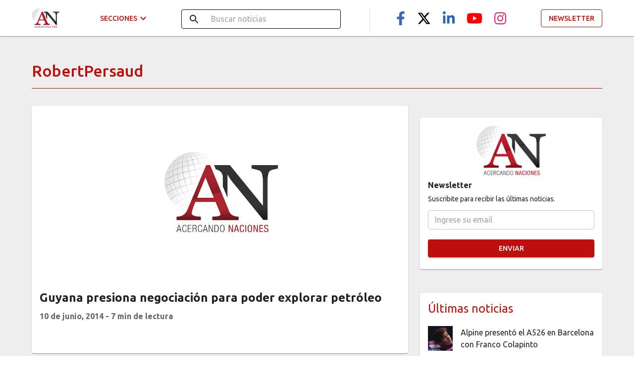

--- FILE ---
content_type: application/javascript; charset=UTF-8
request_url: https://acercandonaciones.com/_next/static/TqWrfactWyKP4IAJFT0oz/_ssgManifest.js
body_size: -327
content:
self.__SSG_MANIFEST=new Set(["\u002F","\u002F[slug]","\u002Factualidad","\u002Fcategorias\u002F[category]","\u002Fcultura","\u002Fdiplomacia","\u002Fguia-diplomatica","\u002Fhashtags\u002F[hashtag]","\u002Fmedia-kit","\u002Fnegocios","\u002Fnewsletter","\u002Fpolitica-de-cookies","\u002Fpolitica-de-privacidad","\u002Fsumate","\u002Fterminos-y-condiciones","\u002Fultimas-noticias","\u002Fvideos"]);self.__SSG_MANIFEST_CB&&self.__SSG_MANIFEST_CB()